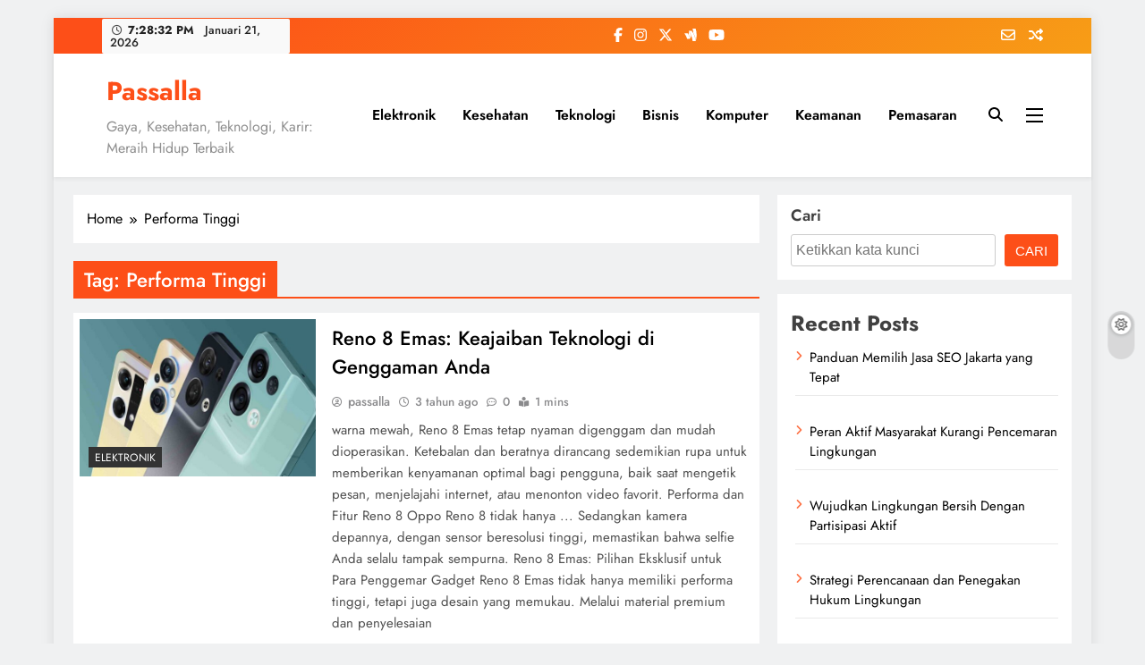

--- FILE ---
content_type: text/html; charset=UTF-8
request_url: https://passalla.com/tag/performa-tinggi/
body_size: 15101
content:
<!doctype html><html dir="ltr" lang="id" prefix="og: https://ogp.me/ns#"><head><meta charset="UTF-8"><meta name="viewport" content="width=device-width, initial-scale=1"><link rel="profile" href="https://gmpg.org/xfn/11"><title>Performa Tinggi - Passalla</title><meta name="robots" content="max-image-preview:large" /><link rel="canonical" href="https://passalla.com/tag/performa-tinggi/" /><meta name="generator" content="All in One SEO (AIOSEO) 4.9.3" /> <script type="application/ld+json" class="aioseo-schema">{"@context":"https:\/\/schema.org","@graph":[{"@type":"BreadcrumbList","@id":"https:\/\/passalla.com\/tag\/performa-tinggi\/#breadcrumblist","itemListElement":[{"@type":"ListItem","@id":"https:\/\/passalla.com#listItem","position":1,"name":"Home","item":"https:\/\/passalla.com","nextItem":{"@type":"ListItem","@id":"https:\/\/passalla.com\/tag\/performa-tinggi\/#listItem","name":"Performa Tinggi"}},{"@type":"ListItem","@id":"https:\/\/passalla.com\/tag\/performa-tinggi\/#listItem","position":2,"name":"Performa Tinggi","previousItem":{"@type":"ListItem","@id":"https:\/\/passalla.com#listItem","name":"Home"}}]},{"@type":"CollectionPage","@id":"https:\/\/passalla.com\/tag\/performa-tinggi\/#collectionpage","url":"https:\/\/passalla.com\/tag\/performa-tinggi\/","name":"Performa Tinggi - Passalla","inLanguage":"id-ID","isPartOf":{"@id":"https:\/\/passalla.com\/#website"},"breadcrumb":{"@id":"https:\/\/passalla.com\/tag\/performa-tinggi\/#breadcrumblist"}},{"@type":"Organization","@id":"https:\/\/passalla.com\/#organization","name":"Passalla","description":"Gaya, Kesehatan, Teknologi, Karir: Meraih Hidup Terbaik","url":"https:\/\/passalla.com\/"},{"@type":"WebSite","@id":"https:\/\/passalla.com\/#website","url":"https:\/\/passalla.com\/","name":"Passalla","description":"Gaya, Kesehatan, Teknologi, Karir: Meraih Hidup Terbaik","inLanguage":"id-ID","publisher":{"@id":"https:\/\/passalla.com\/#organization"}}]}</script> <link rel="alternate" type="application/rss+xml" title="Passalla &raquo; Feed" href="https://passalla.com/feed/" /><link rel="alternate" type="application/rss+xml" title="Passalla &raquo; Umpan Komentar" href="https://passalla.com/comments/feed/" /><link rel="alternate" type="application/rss+xml" title="Passalla &raquo; Performa Tinggi Umpan Tag" href="https://passalla.com/tag/performa-tinggi/feed/" /><style id='wp-img-auto-sizes-contain-inline-css'>img:is([sizes=auto i],[sizes^="auto," i]){contain-intrinsic-size:3000px 1500px}
/*# sourceURL=wp-img-auto-sizes-contain-inline-css */</style><link rel='stylesheet' id='wp-block-library-css' href='https://passalla.com/wp-includes/css/dist/block-library/style.min.css?ver=6.9' media='all' /><style id='wp-block-archives-inline-css'>.wp-block-archives{box-sizing:border-box}.wp-block-archives-dropdown label{display:block}
/*# sourceURL=https://passalla.com/wp-includes/blocks/archives/style.min.css */</style><style id='wp-block-categories-inline-css'>.wp-block-categories{box-sizing:border-box}.wp-block-categories.alignleft{margin-right:2em}.wp-block-categories.alignright{margin-left:2em}.wp-block-categories.wp-block-categories-dropdown.aligncenter{text-align:center}.wp-block-categories .wp-block-categories__label{display:block;width:100%}
/*# sourceURL=https://passalla.com/wp-includes/blocks/categories/style.min.css */</style><style id='wp-block-heading-inline-css'>h1:where(.wp-block-heading).has-background,h2:where(.wp-block-heading).has-background,h3:where(.wp-block-heading).has-background,h4:where(.wp-block-heading).has-background,h5:where(.wp-block-heading).has-background,h6:where(.wp-block-heading).has-background{padding:1.25em 2.375em}h1.has-text-align-left[style*=writing-mode]:where([style*=vertical-lr]),h1.has-text-align-right[style*=writing-mode]:where([style*=vertical-rl]),h2.has-text-align-left[style*=writing-mode]:where([style*=vertical-lr]),h2.has-text-align-right[style*=writing-mode]:where([style*=vertical-rl]),h3.has-text-align-left[style*=writing-mode]:where([style*=vertical-lr]),h3.has-text-align-right[style*=writing-mode]:where([style*=vertical-rl]),h4.has-text-align-left[style*=writing-mode]:where([style*=vertical-lr]),h4.has-text-align-right[style*=writing-mode]:where([style*=vertical-rl]),h5.has-text-align-left[style*=writing-mode]:where([style*=vertical-lr]),h5.has-text-align-right[style*=writing-mode]:where([style*=vertical-rl]),h6.has-text-align-left[style*=writing-mode]:where([style*=vertical-lr]),h6.has-text-align-right[style*=writing-mode]:where([style*=vertical-rl]){rotate:180deg}
/*# sourceURL=https://passalla.com/wp-includes/blocks/heading/style.min.css */</style><style id='wp-block-latest-comments-inline-css'>ol.wp-block-latest-comments{box-sizing:border-box;margin-left:0}:where(.wp-block-latest-comments:not([style*=line-height] .wp-block-latest-comments__comment)){line-height:1.1}:where(.wp-block-latest-comments:not([style*=line-height] .wp-block-latest-comments__comment-excerpt p)){line-height:1.8}.has-dates :where(.wp-block-latest-comments:not([style*=line-height])),.has-excerpts :where(.wp-block-latest-comments:not([style*=line-height])){line-height:1.5}.wp-block-latest-comments .wp-block-latest-comments{padding-left:0}.wp-block-latest-comments__comment{list-style:none;margin-bottom:1em}.has-avatars .wp-block-latest-comments__comment{list-style:none;min-height:2.25em}.has-avatars .wp-block-latest-comments__comment .wp-block-latest-comments__comment-excerpt,.has-avatars .wp-block-latest-comments__comment .wp-block-latest-comments__comment-meta{margin-left:3.25em}.wp-block-latest-comments__comment-excerpt p{font-size:.875em;margin:.36em 0 1.4em}.wp-block-latest-comments__comment-date{display:block;font-size:.75em}.wp-block-latest-comments .avatar,.wp-block-latest-comments__comment-avatar{border-radius:1.5em;display:block;float:left;height:2.5em;margin-right:.75em;width:2.5em}.wp-block-latest-comments[class*=-font-size] a,.wp-block-latest-comments[style*=font-size] a{font-size:inherit}
/*# sourceURL=https://passalla.com/wp-includes/blocks/latest-comments/style.min.css */</style><style id='wp-block-latest-posts-inline-css'>.wp-block-latest-posts{box-sizing:border-box}.wp-block-latest-posts.alignleft{margin-right:2em}.wp-block-latest-posts.alignright{margin-left:2em}.wp-block-latest-posts.wp-block-latest-posts__list{list-style:none}.wp-block-latest-posts.wp-block-latest-posts__list li{clear:both;overflow-wrap:break-word}.wp-block-latest-posts.is-grid{display:flex;flex-wrap:wrap}.wp-block-latest-posts.is-grid li{margin:0 1.25em 1.25em 0;width:100%}@media (min-width:600px){.wp-block-latest-posts.columns-2 li{width:calc(50% - .625em)}.wp-block-latest-posts.columns-2 li:nth-child(2n){margin-right:0}.wp-block-latest-posts.columns-3 li{width:calc(33.33333% - .83333em)}.wp-block-latest-posts.columns-3 li:nth-child(3n){margin-right:0}.wp-block-latest-posts.columns-4 li{width:calc(25% - .9375em)}.wp-block-latest-posts.columns-4 li:nth-child(4n){margin-right:0}.wp-block-latest-posts.columns-5 li{width:calc(20% - 1em)}.wp-block-latest-posts.columns-5 li:nth-child(5n){margin-right:0}.wp-block-latest-posts.columns-6 li{width:calc(16.66667% - 1.04167em)}.wp-block-latest-posts.columns-6 li:nth-child(6n){margin-right:0}}:root :where(.wp-block-latest-posts.is-grid){padding:0}:root :where(.wp-block-latest-posts.wp-block-latest-posts__list){padding-left:0}.wp-block-latest-posts__post-author,.wp-block-latest-posts__post-date{display:block;font-size:.8125em}.wp-block-latest-posts__post-excerpt,.wp-block-latest-posts__post-full-content{margin-bottom:1em;margin-top:.5em}.wp-block-latest-posts__featured-image a{display:inline-block}.wp-block-latest-posts__featured-image img{height:auto;max-width:100%;width:auto}.wp-block-latest-posts__featured-image.alignleft{float:left;margin-right:1em}.wp-block-latest-posts__featured-image.alignright{float:right;margin-left:1em}.wp-block-latest-posts__featured-image.aligncenter{margin-bottom:1em;text-align:center}
/*# sourceURL=https://passalla.com/wp-includes/blocks/latest-posts/style.min.css */</style><style id='wp-block-search-inline-css'>.wp-block-search__button{margin-left:10px;word-break:normal}.wp-block-search__button.has-icon{line-height:0}.wp-block-search__button svg{height:1.25em;min-height:24px;min-width:24px;width:1.25em;fill:currentColor;vertical-align:text-bottom}:where(.wp-block-search__button){border:1px solid #ccc;padding:6px 10px}.wp-block-search__inside-wrapper{display:flex;flex:auto;flex-wrap:nowrap;max-width:100%}.wp-block-search__label{width:100%}.wp-block-search.wp-block-search__button-only .wp-block-search__button{box-sizing:border-box;display:flex;flex-shrink:0;justify-content:center;margin-left:0;max-width:100%}.wp-block-search.wp-block-search__button-only .wp-block-search__inside-wrapper{min-width:0!important;transition-property:width}.wp-block-search.wp-block-search__button-only .wp-block-search__input{flex-basis:100%;transition-duration:.3s}.wp-block-search.wp-block-search__button-only.wp-block-search__searchfield-hidden,.wp-block-search.wp-block-search__button-only.wp-block-search__searchfield-hidden .wp-block-search__inside-wrapper{overflow:hidden}.wp-block-search.wp-block-search__button-only.wp-block-search__searchfield-hidden .wp-block-search__input{border-left-width:0!important;border-right-width:0!important;flex-basis:0;flex-grow:0;margin:0;min-width:0!important;padding-left:0!important;padding-right:0!important;width:0!important}:where(.wp-block-search__input){appearance:none;border:1px solid #949494;flex-grow:1;font-family:inherit;font-size:inherit;font-style:inherit;font-weight:inherit;letter-spacing:inherit;line-height:inherit;margin-left:0;margin-right:0;min-width:3rem;padding:8px;text-decoration:unset!important;text-transform:inherit}:where(.wp-block-search__button-inside .wp-block-search__inside-wrapper){background-color:#fff;border:1px solid #949494;box-sizing:border-box;padding:4px}:where(.wp-block-search__button-inside .wp-block-search__inside-wrapper) .wp-block-search__input{border:none;border-radius:0;padding:0 4px}:where(.wp-block-search__button-inside .wp-block-search__inside-wrapper) .wp-block-search__input:focus{outline:none}:where(.wp-block-search__button-inside .wp-block-search__inside-wrapper) :where(.wp-block-search__button){padding:4px 8px}.wp-block-search.aligncenter .wp-block-search__inside-wrapper{margin:auto}.wp-block[data-align=right] .wp-block-search.wp-block-search__button-only .wp-block-search__inside-wrapper{float:right}
/*# sourceURL=https://passalla.com/wp-includes/blocks/search/style.min.css */</style><style id='wp-block-group-inline-css'>.wp-block-group{box-sizing:border-box}:where(.wp-block-group.wp-block-group-is-layout-constrained){position:relative}
/*# sourceURL=https://passalla.com/wp-includes/blocks/group/style.min.css */</style><style id='wp-block-paragraph-inline-css'>.is-small-text{font-size:.875em}.is-regular-text{font-size:1em}.is-large-text{font-size:2.25em}.is-larger-text{font-size:3em}.has-drop-cap:not(:focus):first-letter{float:left;font-size:8.4em;font-style:normal;font-weight:100;line-height:.68;margin:.05em .1em 0 0;text-transform:uppercase}body.rtl .has-drop-cap:not(:focus):first-letter{float:none;margin-left:.1em}p.has-drop-cap.has-background{overflow:hidden}:root :where(p.has-background){padding:1.25em 2.375em}:where(p.has-text-color:not(.has-link-color)) a{color:inherit}p.has-text-align-left[style*="writing-mode:vertical-lr"],p.has-text-align-right[style*="writing-mode:vertical-rl"]{rotate:180deg}
/*# sourceURL=https://passalla.com/wp-includes/blocks/paragraph/style.min.css */</style><style id='global-styles-inline-css'>:root{--wp--preset--aspect-ratio--square: 1;--wp--preset--aspect-ratio--4-3: 4/3;--wp--preset--aspect-ratio--3-4: 3/4;--wp--preset--aspect-ratio--3-2: 3/2;--wp--preset--aspect-ratio--2-3: 2/3;--wp--preset--aspect-ratio--16-9: 16/9;--wp--preset--aspect-ratio--9-16: 9/16;--wp--preset--color--black: #000000;--wp--preset--color--cyan-bluish-gray: #abb8c3;--wp--preset--color--white: #ffffff;--wp--preset--color--pale-pink: #f78da7;--wp--preset--color--vivid-red: #cf2e2e;--wp--preset--color--luminous-vivid-orange: #ff6900;--wp--preset--color--luminous-vivid-amber: #fcb900;--wp--preset--color--light-green-cyan: #7bdcb5;--wp--preset--color--vivid-green-cyan: #00d084;--wp--preset--color--pale-cyan-blue: #8ed1fc;--wp--preset--color--vivid-cyan-blue: #0693e3;--wp--preset--color--vivid-purple: #9b51e0;--wp--preset--gradient--vivid-cyan-blue-to-vivid-purple: linear-gradient(135deg,rgb(6,147,227) 0%,rgb(155,81,224) 100%);--wp--preset--gradient--light-green-cyan-to-vivid-green-cyan: linear-gradient(135deg,rgb(122,220,180) 0%,rgb(0,208,130) 100%);--wp--preset--gradient--luminous-vivid-amber-to-luminous-vivid-orange: linear-gradient(135deg,rgb(252,185,0) 0%,rgb(255,105,0) 100%);--wp--preset--gradient--luminous-vivid-orange-to-vivid-red: linear-gradient(135deg,rgb(255,105,0) 0%,rgb(207,46,46) 100%);--wp--preset--gradient--very-light-gray-to-cyan-bluish-gray: linear-gradient(135deg,rgb(238,238,238) 0%,rgb(169,184,195) 100%);--wp--preset--gradient--cool-to-warm-spectrum: linear-gradient(135deg,rgb(74,234,220) 0%,rgb(151,120,209) 20%,rgb(207,42,186) 40%,rgb(238,44,130) 60%,rgb(251,105,98) 80%,rgb(254,248,76) 100%);--wp--preset--gradient--blush-light-purple: linear-gradient(135deg,rgb(255,206,236) 0%,rgb(152,150,240) 100%);--wp--preset--gradient--blush-bordeaux: linear-gradient(135deg,rgb(254,205,165) 0%,rgb(254,45,45) 50%,rgb(107,0,62) 100%);--wp--preset--gradient--luminous-dusk: linear-gradient(135deg,rgb(255,203,112) 0%,rgb(199,81,192) 50%,rgb(65,88,208) 100%);--wp--preset--gradient--pale-ocean: linear-gradient(135deg,rgb(255,245,203) 0%,rgb(182,227,212) 50%,rgb(51,167,181) 100%);--wp--preset--gradient--electric-grass: linear-gradient(135deg,rgb(202,248,128) 0%,rgb(113,206,126) 100%);--wp--preset--gradient--midnight: linear-gradient(135deg,rgb(2,3,129) 0%,rgb(40,116,252) 100%);--wp--preset--font-size--small: 13px;--wp--preset--font-size--medium: 20px;--wp--preset--font-size--large: 36px;--wp--preset--font-size--x-large: 42px;--wp--preset--spacing--20: 0.44rem;--wp--preset--spacing--30: 0.67rem;--wp--preset--spacing--40: 1rem;--wp--preset--spacing--50: 1.5rem;--wp--preset--spacing--60: 2.25rem;--wp--preset--spacing--70: 3.38rem;--wp--preset--spacing--80: 5.06rem;--wp--preset--shadow--natural: 6px 6px 9px rgba(0, 0, 0, 0.2);--wp--preset--shadow--deep: 12px 12px 50px rgba(0, 0, 0, 0.4);--wp--preset--shadow--sharp: 6px 6px 0px rgba(0, 0, 0, 0.2);--wp--preset--shadow--outlined: 6px 6px 0px -3px rgb(255, 255, 255), 6px 6px rgb(0, 0, 0);--wp--preset--shadow--crisp: 6px 6px 0px rgb(0, 0, 0);}:where(.is-layout-flex){gap: 0.5em;}:where(.is-layout-grid){gap: 0.5em;}body .is-layout-flex{display: flex;}.is-layout-flex{flex-wrap: wrap;align-items: center;}.is-layout-flex > :is(*, div){margin: 0;}body .is-layout-grid{display: grid;}.is-layout-grid > :is(*, div){margin: 0;}:where(.wp-block-columns.is-layout-flex){gap: 2em;}:where(.wp-block-columns.is-layout-grid){gap: 2em;}:where(.wp-block-post-template.is-layout-flex){gap: 1.25em;}:where(.wp-block-post-template.is-layout-grid){gap: 1.25em;}.has-black-color{color: var(--wp--preset--color--black) !important;}.has-cyan-bluish-gray-color{color: var(--wp--preset--color--cyan-bluish-gray) !important;}.has-white-color{color: var(--wp--preset--color--white) !important;}.has-pale-pink-color{color: var(--wp--preset--color--pale-pink) !important;}.has-vivid-red-color{color: var(--wp--preset--color--vivid-red) !important;}.has-luminous-vivid-orange-color{color: var(--wp--preset--color--luminous-vivid-orange) !important;}.has-luminous-vivid-amber-color{color: var(--wp--preset--color--luminous-vivid-amber) !important;}.has-light-green-cyan-color{color: var(--wp--preset--color--light-green-cyan) !important;}.has-vivid-green-cyan-color{color: var(--wp--preset--color--vivid-green-cyan) !important;}.has-pale-cyan-blue-color{color: var(--wp--preset--color--pale-cyan-blue) !important;}.has-vivid-cyan-blue-color{color: var(--wp--preset--color--vivid-cyan-blue) !important;}.has-vivid-purple-color{color: var(--wp--preset--color--vivid-purple) !important;}.has-black-background-color{background-color: var(--wp--preset--color--black) !important;}.has-cyan-bluish-gray-background-color{background-color: var(--wp--preset--color--cyan-bluish-gray) !important;}.has-white-background-color{background-color: var(--wp--preset--color--white) !important;}.has-pale-pink-background-color{background-color: var(--wp--preset--color--pale-pink) !important;}.has-vivid-red-background-color{background-color: var(--wp--preset--color--vivid-red) !important;}.has-luminous-vivid-orange-background-color{background-color: var(--wp--preset--color--luminous-vivid-orange) !important;}.has-luminous-vivid-amber-background-color{background-color: var(--wp--preset--color--luminous-vivid-amber) !important;}.has-light-green-cyan-background-color{background-color: var(--wp--preset--color--light-green-cyan) !important;}.has-vivid-green-cyan-background-color{background-color: var(--wp--preset--color--vivid-green-cyan) !important;}.has-pale-cyan-blue-background-color{background-color: var(--wp--preset--color--pale-cyan-blue) !important;}.has-vivid-cyan-blue-background-color{background-color: var(--wp--preset--color--vivid-cyan-blue) !important;}.has-vivid-purple-background-color{background-color: var(--wp--preset--color--vivid-purple) !important;}.has-black-border-color{border-color: var(--wp--preset--color--black) !important;}.has-cyan-bluish-gray-border-color{border-color: var(--wp--preset--color--cyan-bluish-gray) !important;}.has-white-border-color{border-color: var(--wp--preset--color--white) !important;}.has-pale-pink-border-color{border-color: var(--wp--preset--color--pale-pink) !important;}.has-vivid-red-border-color{border-color: var(--wp--preset--color--vivid-red) !important;}.has-luminous-vivid-orange-border-color{border-color: var(--wp--preset--color--luminous-vivid-orange) !important;}.has-luminous-vivid-amber-border-color{border-color: var(--wp--preset--color--luminous-vivid-amber) !important;}.has-light-green-cyan-border-color{border-color: var(--wp--preset--color--light-green-cyan) !important;}.has-vivid-green-cyan-border-color{border-color: var(--wp--preset--color--vivid-green-cyan) !important;}.has-pale-cyan-blue-border-color{border-color: var(--wp--preset--color--pale-cyan-blue) !important;}.has-vivid-cyan-blue-border-color{border-color: var(--wp--preset--color--vivid-cyan-blue) !important;}.has-vivid-purple-border-color{border-color: var(--wp--preset--color--vivid-purple) !important;}.has-vivid-cyan-blue-to-vivid-purple-gradient-background{background: var(--wp--preset--gradient--vivid-cyan-blue-to-vivid-purple) !important;}.has-light-green-cyan-to-vivid-green-cyan-gradient-background{background: var(--wp--preset--gradient--light-green-cyan-to-vivid-green-cyan) !important;}.has-luminous-vivid-amber-to-luminous-vivid-orange-gradient-background{background: var(--wp--preset--gradient--luminous-vivid-amber-to-luminous-vivid-orange) !important;}.has-luminous-vivid-orange-to-vivid-red-gradient-background{background: var(--wp--preset--gradient--luminous-vivid-orange-to-vivid-red) !important;}.has-very-light-gray-to-cyan-bluish-gray-gradient-background{background: var(--wp--preset--gradient--very-light-gray-to-cyan-bluish-gray) !important;}.has-cool-to-warm-spectrum-gradient-background{background: var(--wp--preset--gradient--cool-to-warm-spectrum) !important;}.has-blush-light-purple-gradient-background{background: var(--wp--preset--gradient--blush-light-purple) !important;}.has-blush-bordeaux-gradient-background{background: var(--wp--preset--gradient--blush-bordeaux) !important;}.has-luminous-dusk-gradient-background{background: var(--wp--preset--gradient--luminous-dusk) !important;}.has-pale-ocean-gradient-background{background: var(--wp--preset--gradient--pale-ocean) !important;}.has-electric-grass-gradient-background{background: var(--wp--preset--gradient--electric-grass) !important;}.has-midnight-gradient-background{background: var(--wp--preset--gradient--midnight) !important;}.has-small-font-size{font-size: var(--wp--preset--font-size--small) !important;}.has-medium-font-size{font-size: var(--wp--preset--font-size--medium) !important;}.has-large-font-size{font-size: var(--wp--preset--font-size--large) !important;}.has-x-large-font-size{font-size: var(--wp--preset--font-size--x-large) !important;}
/*# sourceURL=global-styles-inline-css */</style><style id='classic-theme-styles-inline-css'>/*! This file is auto-generated */
.wp-block-button__link{color:#fff;background-color:#32373c;border-radius:9999px;box-shadow:none;text-decoration:none;padding:calc(.667em + 2px) calc(1.333em + 2px);font-size:1.125em}.wp-block-file__button{background:#32373c;color:#fff;text-decoration:none}
/*# sourceURL=/wp-includes/css/classic-themes.min.css */</style><link rel='stylesheet' id='blossomthemes-email-newsletter-css' href='https://passalla.com/wp-content/plugins/blossomthemes-email-newsletter/public/css/blossomthemes-email-newsletter-public.min.css?ver=2.2.10' media='all' /><link rel='stylesheet' id='blossomthemes-instagram-feed-css' href='https://passalla.com/wp-content/plugins/blossomthemes-instagram-feed/public/css/blossomthemes-instagram-feed-public.css?ver=2.0.5' media='all' /><link rel='stylesheet' id='magnific-popup-css' href='https://passalla.com/wp-content/plugins/blossomthemes-instagram-feed/public/css/magnific-popup.min.css?ver=1.0.0' media='all' /><link rel='stylesheet' id='blossomthemes-toolkit-css' href='https://passalla.com/wp-content/plugins/blossomthemes-toolkit/public/css/blossomthemes-toolkit-public.min.css?ver=2.2.7' media='all' /><link rel='stylesheet' id='ez-toc-css' href='https://passalla.com/wp-content/plugins/easy-table-of-contents/assets/css/screen.min.css?ver=2.0.80' media='all' /><style id='ez-toc-inline-css'>div#ez-toc-container .ez-toc-title {font-size: 120%;}div#ez-toc-container .ez-toc-title {font-weight: 500;}div#ez-toc-container ul li , div#ez-toc-container ul li a {font-size: 95%;}div#ez-toc-container ul li , div#ez-toc-container ul li a {font-weight: 500;}div#ez-toc-container nav ul ul li {font-size: 90%;}.ez-toc-box-title {font-weight: bold; margin-bottom: 10px; text-align: center; text-transform: uppercase; letter-spacing: 1px; color: #666; padding-bottom: 5px;position:absolute;top:-4%;left:5%;background-color: inherit;transition: top 0.3s ease;}.ez-toc-box-title.toc-closed {top:-25%;}
.ez-toc-container-direction {direction: ltr;}.ez-toc-counter ul{counter-reset: item ;}.ez-toc-counter nav ul li a::before {content: counters(item, '.', decimal) '. ';display: inline-block;counter-increment: item;flex-grow: 0;flex-shrink: 0;margin-right: .2em; float: left; }.ez-toc-widget-direction {direction: ltr;}.ez-toc-widget-container ul{counter-reset: item ;}.ez-toc-widget-container nav ul li a::before {content: counters(item, '.', decimal) '. ';display: inline-block;counter-increment: item;flex-grow: 0;flex-shrink: 0;margin-right: .2em; float: left; }
/*# sourceURL=ez-toc-inline-css */</style><link rel='stylesheet' id='fontawesome-css' href='https://passalla.com/wp-content/themes/digital-newspaper/assets/lib/fontawesome/css/all.min.css?ver=5.15.3' media='all' /><link rel='stylesheet' id='slick-css' href='https://passalla.com/wp-content/themes/digital-newspaper/assets/lib/slick/slick.css?ver=1.8.1' media='all' /><link rel='stylesheet' id='digital-newspaper-typo-fonts-css' href='https://passalla.com/wp-content/fonts/507539851ae92cdddf0f99c4d0125c19.css' media='all' /><link rel='stylesheet' id='digital-newspaper-style-css' href='https://passalla.com/wp-content/themes/digital-newspaper/style.css?ver=1.1.17' media='all' /><style id='digital-newspaper-style-inline-css'>body.digital_newspaper_font_typography{ --digital-newspaper-global-preset-color-1: #FD4F18;}
 body.digital_newspaper_font_typography{ --digital-newspaper-global-preset-color-2: #27272a;}
 body.digital_newspaper_font_typography{ --digital-newspaper-global-preset-color-3: #ef4444;}
 body.digital_newspaper_font_typography{ --digital-newspaper-global-preset-color-4: #eab308;}
 body.digital_newspaper_font_typography{ --digital-newspaper-global-preset-color-5: #84cc16;}
 body.digital_newspaper_font_typography{ --digital-newspaper-global-preset-color-6: #22c55e;}
 body.digital_newspaper_font_typography{ --digital-newspaper-global-preset-color-7: #06b6d4;}
 body.digital_newspaper_font_typography{ --digital-newspaper-global-preset-color-8: #0284c7;}
 body.digital_newspaper_font_typography{ --digital-newspaper-global-preset-color-9: #6366f1;}
 body.digital_newspaper_font_typography{ --digital-newspaper-global-preset-color-10: #84cc16;}
 body.digital_newspaper_font_typography{ --digital-newspaper-global-preset-color-11: #a855f7;}
 body.digital_newspaper_font_typography{ --digital-newspaper-global-preset-color-12: #f43f5e;}
 body.digital_newspaper_font_typography{ --digital-newspaper-global-preset-gradient-color-1: linear-gradient( 135deg, #485563 10%, #29323c 100%);}
 body.digital_newspaper_font_typography{ --digital-newspaper-global-preset-gradient-color-2: linear-gradient( 135deg, #FF512F 10%, #F09819 100%);}
 body.digital_newspaper_font_typography{ --digital-newspaper-global-preset-gradient-color-3: linear-gradient( 135deg, #00416A 10%, #E4E5E6 100%);}
 body.digital_newspaper_font_typography{ --digital-newspaper-global-preset-gradient-color-4: linear-gradient( 135deg, #CE9FFC 10%, #7367F0 100%);}
 body.digital_newspaper_font_typography{ --digital-newspaper-global-preset-gradient-color-5: linear-gradient( 135deg, #90F7EC 10%, #32CCBC 100%);}
 body.digital_newspaper_font_typography{ --digital-newspaper-global-preset-gradient-color-6: linear-gradient( 135deg, #81FBB8 10%, #28C76F 100%);}
 body.digital_newspaper_font_typography{ --digital-newspaper-global-preset-gradient-color-7: linear-gradient( 135deg, #EB3349 10%, #F45C43 100%);}
 body.digital_newspaper_font_typography{ --digital-newspaper-global-preset-gradient-color-8: linear-gradient( 135deg, #FFF720 10%, #3CD500 100%);}
 body.digital_newspaper_font_typography{ --digital-newspaper-global-preset-gradient-color-9: linear-gradient( 135deg, #FF96F9 10%, #C32BAC 100%);}
 body.digital_newspaper_font_typography{ --digital-newspaper-global-preset-gradient-color-10: linear-gradient( 135deg, #69FF97 10%, #00E4FF 100%);}
 body.digital_newspaper_font_typography{ --digital-newspaper-global-preset-gradient-color-11: linear-gradient( 135deg, #3C8CE7 10%, #00EAFF 100%);}
 body.digital_newspaper_font_typography{ --digital-newspaper-global-preset-gradient-color-12: linear-gradient( 135deg, #FF7AF5 10%, #513162 100%);}
.digital_newspaper_font_typography { --header-padding: 15px;} .digital_newspaper_font_typography { --header-padding-tablet: 10px;} .digital_newspaper_font_typography { --header-padding-smartphone: 10px;}.digital_newspaper_main_body .site-header.layout--default .top-header{ background: linear-gradient(135deg,rgb(253,79,24) 10%,rgb(247,157,22) 100%)}.digital_newspaper_font_typography { --site-title-family : Jost; }
.digital_newspaper_font_typography { --site-title-weight : 700; }
.digital_newspaper_font_typography { --site-title-texttransform : unset; }
.digital_newspaper_font_typography { --site-title-textdecoration : none; }
.digital_newspaper_font_typography { --site-title-size : 29px; }
.digital_newspaper_font_typography { --site-title-size-tab : 29px; }
.digital_newspaper_font_typography { --site-title-size-mobile : 29px; }
.digital_newspaper_font_typography { --site-title-lineheight : 45px; }
.digital_newspaper_font_typography { --site-title-lineheight-tab : 42px; }
.digital_newspaper_font_typography { --site-title-lineheight-mobile : 40px; }
.digital_newspaper_font_typography { --site-title-letterspacing : 0px; }
.digital_newspaper_font_typography { --site-title-letterspacing-tab : 0px; }
.digital_newspaper_font_typography { --site-title-letterspacing-mobile : 0px; }
.digital_newspaper_font_typography { --block-title-family : Jost; }
.digital_newspaper_font_typography { --block-title-weight : 500; }
.digital_newspaper_font_typography { --block-title-texttransform : unset; }
.digital_newspaper_font_typography { --block-title-textdecoration : none; }
.digital_newspaper_font_typography { --block-title-size : 26px; }
.digital_newspaper_font_typography { --block-title-size-tab : 26px; }
.digital_newspaper_font_typography { --block-title-size-mobile : 25px; }
.digital_newspaper_font_typography { --block-title-lineheight : 30px; }
.digital_newspaper_font_typography { --block-title-lineheight-tab : 30px; }
.digital_newspaper_font_typography { --block-title-lineheight-mobile : 30px; }
.digital_newspaper_font_typography { --block-title-letterspacing : 0px; }
.digital_newspaper_font_typography { --block-title-letterspacing-tab : 0px; }
.digital_newspaper_font_typography { --block-title-letterspacing-mobile : 0px; }
.digital_newspaper_font_typography { --post-title-family : Jost; }
.digital_newspaper_font_typography { --post-title-weight : 500; }
.digital_newspaper_font_typography { --post-title-texttransform : unset; }
.digital_newspaper_font_typography { --post-title-textdecoration : none; }
.digital_newspaper_font_typography { --post-title-size : 22px; }
.digital_newspaper_font_typography { --post-title-size-tab : 20px; }
.digital_newspaper_font_typography { --post-title-size-mobile : 19px; }
.digital_newspaper_font_typography { --post-title-lineheight : 27px; }
.digital_newspaper_font_typography { --post-title-lineheight-tab : 27px; }
.digital_newspaper_font_typography { --post-title-lineheight-mobile : 27px; }
.digital_newspaper_font_typography { --post-title-letterspacing : 0px; }
.digital_newspaper_font_typography { --post-title-letterspacing-tab : 0px; }
.digital_newspaper_font_typography { --post-title-letterspacing-mobile : 0px; }
.digital_newspaper_font_typography { --meta-family : Jost; }
.digital_newspaper_font_typography { --meta-weight : 500; }
.digital_newspaper_font_typography { --meta-texttransform : unset; }
.digital_newspaper_font_typography { --meta-textdecoration : none; }
.digital_newspaper_font_typography { --meta-size : 14px; }
.digital_newspaper_font_typography { --meta-size-tab : 14px; }
.digital_newspaper_font_typography { --meta-size-mobile : 14px; }
.digital_newspaper_font_typography { --meta-lineheight : 20px; }
.digital_newspaper_font_typography { --meta-lineheight-tab : 20px; }
.digital_newspaper_font_typography { --meta-lineheight-mobile : 20px; }
.digital_newspaper_font_typography { --meta-letterspacing : 0px; }
.digital_newspaper_font_typography { --meta-letterspacing-tab : 0px; }
.digital_newspaper_font_typography { --meta-letterspacing-mobile : 0px; }
.digital_newspaper_font_typography { --content-family : Jost; }
.digital_newspaper_font_typography { --content-weight : 400; }
.digital_newspaper_font_typography { --content-texttransform : unset; }
.digital_newspaper_font_typography { --content-textdecoration : none; }
.digital_newspaper_font_typography { --content-size : 15px; }
.digital_newspaper_font_typography { --content-size-tab : 15px; }
.digital_newspaper_font_typography { --content-size-mobile : 15px; }
.digital_newspaper_font_typography { --content-lineheight : 24px; }
.digital_newspaper_font_typography { --content-lineheight-tab : 24px; }
.digital_newspaper_font_typography { --content-lineheight-mobile : 24px; }
.digital_newspaper_font_typography { --content-letterspacing : 0px; }
.digital_newspaper_font_typography { --content-letterspacing-tab : 0px; }
.digital_newspaper_font_typography { --content-letterspacing-mobile : 0px; }
.digital_newspaper_font_typography { --menu-family : Jost; }
.digital_newspaper_font_typography { --menu-weight : 600; }
.digital_newspaper_font_typography { --menu-texttransform : unset; }
.digital_newspaper_font_typography { --menu-textdecoration : none; }
.digital_newspaper_font_typography { --menu-size : 15px; }
.digital_newspaper_font_typography { --menu-size-tab : 16px; }
.digital_newspaper_font_typography { --menu-size-mobile : 16px; }
.digital_newspaper_font_typography { --menu-lineheight : 24px; }
.digital_newspaper_font_typography { --menu-lineheight-tab : 24px; }
.digital_newspaper_font_typography { --menu-lineheight-mobile : 24px; }
.digital_newspaper_font_typography { --menu-letterspacing : 0px; }
.digital_newspaper_font_typography { --menu-letterspacing-tab : 0px; }
.digital_newspaper_font_typography { --menu-letterspacing-mobile : 0px; }
.digital_newspaper_font_typography { --submenu-family : Jost; }
.digital_newspaper_font_typography { --submenu-weight : 700; }
.digital_newspaper_font_typography { --submenu-texttransform : unset; }
.digital_newspaper_font_typography { --submenu-textdecoration : none; }
.digital_newspaper_font_typography { --submenu-size : 15px; }
.digital_newspaper_font_typography { --submenu-size-tab : 15px; }
.digital_newspaper_font_typography { --submenu-size-mobile : 15px; }
.digital_newspaper_font_typography { --submenu-lineheight : 24px; }
.digital_newspaper_font_typography { --submenu-lineheight-tab : 24px; }
.digital_newspaper_font_typography { --submenu-lineheight-mobile : 24px; }
.digital_newspaper_font_typography { --submenu-letterspacing : 0px; }
.digital_newspaper_font_typography { --submenu-letterspacing-tab : 0px; }
.digital_newspaper_font_typography { --submenu-letterspacing-mobile : 0px; }
.digital_newspaper_font_typography { --single-title-family : Jost; }
.digital_newspaper_font_typography { --single-title-weight : 700; }
.digital_newspaper_font_typography { --single-title-texttransform : unset; }
.digital_newspaper_font_typography { --single-title-textdecoration : none; }
.digital_newspaper_font_typography { --single-title-size : 34px; }
.digital_newspaper_font_typography { --single-title-size-tab : 32px; }
.digital_newspaper_font_typography { --single-title-size-mobile : 30px; }
.digital_newspaper_font_typography { --single-title-lineheight : 40px; }
.digital_newspaper_font_typography { --single-title-lineheight-tab : 40px; }
.digital_newspaper_font_typography { --single-title-lineheight-mobile : 35px; }
.digital_newspaper_font_typography { --single-title-letterspacing : 0px; }
.digital_newspaper_font_typography { --single-title-letterspacing-tab : 0px; }
.digital_newspaper_font_typography { --single-title-letterspacing-mobile : 0px; }
.digital_newspaper_font_typography { --single-meta-family : Jost; }
.digital_newspaper_font_typography { --single-meta-weight : 500; }
.digital_newspaper_font_typography { --single-meta-texttransform : unset; }
.digital_newspaper_font_typography { --single-meta-textdecoration : none; }
.digital_newspaper_font_typography { --single-meta-size : 14px; }
.digital_newspaper_font_typography { --single-meta-size-tab : 14px; }
.digital_newspaper_font_typography { --single-meta-size-mobile : 13px; }
.digital_newspaper_font_typography { --single-meta-lineheight : 22px; }
.digital_newspaper_font_typography { --single-meta-lineheight-tab : 22px; }
.digital_newspaper_font_typography { --single-meta-lineheight-mobile : 22px; }
.digital_newspaper_font_typography { --single-meta-letterspacing : 0px; }
.digital_newspaper_font_typography { --single-meta-letterspacing-tab : 0px; }
.digital_newspaper_font_typography { --single-meta-letterspacing-mobile : 0px; }
.digital_newspaper_font_typography { --single-content-family : Jost; }
.digital_newspaper_font_typography { --single-content-weight : 400; }
.digital_newspaper_font_typography { --single-content-texttransform : unset; }
.digital_newspaper_font_typography { --single-content-textdecoration : none; }
.digital_newspaper_font_typography { --single-content-size : 17px; }
.digital_newspaper_font_typography { --single-content-size-tab : 16px; }
.digital_newspaper_font_typography { --single-content-size-mobile : 16px; }
.digital_newspaper_font_typography { --single-content-lineheight : 27px; }
.digital_newspaper_font_typography { --single-content-lineheight-tab : 22px; }
.digital_newspaper_font_typography { --single-content-lineheight-mobile : 22px; }
.digital_newspaper_font_typography { --single-content-letterspacing : 0px; }
.digital_newspaper_font_typography { --single-content-letterspacing-tab : 0px; }
.digital_newspaper_font_typography { --single-content-letterspacing-mobile : 0px; }
body .site-branding img.custom-logo{ width: 230px; }@media(max-width: 940px) { body .site-branding img.custom-logo{ width: 200px; } }
@media(max-width: 610px) { body .site-branding img.custom-logo{ width: 200px; } }
.digital_newspaper_main_body { --site-bk-color: #F0F1F2} body.digital_newspaper_font_typography{ --digital-newspaper-animation-object-color: #FD4F18;}
@media(max-width: 610px) { .ads-banner{ display : block;} }@media(max-width: 610px) { body #digital-newspaper-scroll-to-top.show{ display : none;} } body.digital_newspaper_main_body{ --theme-color-red: #FD4F18;} body.digital_newspaper_dark_mode{ --theme-color-red: #FD4F18;}body .post-categories .cat-item.cat-2651 { background-color : #333333} body .post-categories .cat-item.cat-2651:hover { background-color : #FD4F18} body .digital-newspaper-category-no-bk .post-categories .cat-item.cat-2651 a { color : #333333} body .digital-newspaper-category-no-bk .post-categories .cat-item.cat-2651 a:hover { color : #FD4F18;} body .post-categories .cat-item.cat-160 { background-color : #333333} body .post-categories .cat-item.cat-160:hover { background-color : #FD4F18} body .digital-newspaper-category-no-bk .post-categories .cat-item.cat-160 a { color : #333333} body .digital-newspaper-category-no-bk .post-categories .cat-item.cat-160 a:hover { color : #FD4F18;} body .post-categories .cat-item.cat-2259 { background-color : #333333} body .post-categories .cat-item.cat-2259:hover { background-color : #FD4F18} body .digital-newspaper-category-no-bk .post-categories .cat-item.cat-2259 a { color : #333333} body .digital-newspaper-category-no-bk .post-categories .cat-item.cat-2259 a:hover { color : #FD4F18;} body .post-categories .cat-item.cat-2470 { background-color : #333333} body .post-categories .cat-item.cat-2470:hover { background-color : #FD4F18} body .digital-newspaper-category-no-bk .post-categories .cat-item.cat-2470 a { color : #333333} body .digital-newspaper-category-no-bk .post-categories .cat-item.cat-2470 a:hover { color : #FD4F18;} body .post-categories .cat-item.cat-2801 { background-color : #333333} body .post-categories .cat-item.cat-2801:hover { background-color : #FD4F18} body .digital-newspaper-category-no-bk .post-categories .cat-item.cat-2801 a { color : #333333} body .digital-newspaper-category-no-bk .post-categories .cat-item.cat-2801 a:hover { color : #FD4F18;} body .post-categories .cat-item.cat-377 { background-color : #333333} body .post-categories .cat-item.cat-377:hover { background-color : #FD4F18} body .digital-newspaper-category-no-bk .post-categories .cat-item.cat-377 a { color : #333333} body .digital-newspaper-category-no-bk .post-categories .cat-item.cat-377 a:hover { color : #FD4F18;} body .post-categories .cat-item.cat-320 { background-color : #333333} body .post-categories .cat-item.cat-320:hover { background-color : #FD4F18} body .digital-newspaper-category-no-bk .post-categories .cat-item.cat-320 a { color : #333333} body .digital-newspaper-category-no-bk .post-categories .cat-item.cat-320 a:hover { color : #FD4F18;} body .post-categories .cat-item.cat-2 { background-color : #333333} body .post-categories .cat-item.cat-2:hover { background-color : #FD4F18} body .digital-newspaper-category-no-bk .post-categories .cat-item.cat-2 a { color : #333333} body .digital-newspaper-category-no-bk .post-categories .cat-item.cat-2 a:hover { color : #FD4F18;} body .post-categories .cat-item.cat-2877 { background-color : #333333} body .post-categories .cat-item.cat-2877:hover { background-color : #FD4F18} body .digital-newspaper-category-no-bk .post-categories .cat-item.cat-2877 a { color : #333333} body .digital-newspaper-category-no-bk .post-categories .cat-item.cat-2877 a:hover { color : #FD4F18;} body .post-categories .cat-item.cat-1992 { background-color : #333333} body .post-categories .cat-item.cat-1992:hover { background-color : #FD4F18} body .digital-newspaper-category-no-bk .post-categories .cat-item.cat-1992 a { color : #333333} body .digital-newspaper-category-no-bk .post-categories .cat-item.cat-1992 a:hover { color : #FD4F18;} body .post-categories .cat-item.cat-3097 { background-color : #333333} body .post-categories .cat-item.cat-3097:hover { background-color : #FD4F18} body .digital-newspaper-category-no-bk .post-categories .cat-item.cat-3097 a { color : #333333} body .digital-newspaper-category-no-bk .post-categories .cat-item.cat-3097 a:hover { color : #FD4F18;} body .post-categories .cat-item.cat-3253 { background-color : #333333} body .post-categories .cat-item.cat-3253:hover { background-color : #FD4F18} body .digital-newspaper-category-no-bk .post-categories .cat-item.cat-3253 a { color : #333333} body .digital-newspaper-category-no-bk .post-categories .cat-item.cat-3253 a:hover { color : #FD4F18;} body .post-categories .cat-item.cat-465 { background-color : #333333} body .post-categories .cat-item.cat-465:hover { background-color : #FD4F18} body .digital-newspaper-category-no-bk .post-categories .cat-item.cat-465 a { color : #333333} body .digital-newspaper-category-no-bk .post-categories .cat-item.cat-465 a:hover { color : #FD4F18;} body .post-categories .cat-item.cat-451 { background-color : #333333} body .post-categories .cat-item.cat-451:hover { background-color : #FD4F18} body .digital-newspaper-category-no-bk .post-categories .cat-item.cat-451 a { color : #333333} body .digital-newspaper-category-no-bk .post-categories .cat-item.cat-451 a:hover { color : #FD4F18;} body .post-categories .cat-item.cat-3 { background-color : #333333} body .post-categories .cat-item.cat-3:hover { background-color : #FD4F18} body .digital-newspaper-category-no-bk .post-categories .cat-item.cat-3 a { color : #333333} body .digital-newspaper-category-no-bk .post-categories .cat-item.cat-3 a:hover { color : #FD4F18;} body .post-categories .cat-item.cat-421 { background-color : #333333} body .post-categories .cat-item.cat-421:hover { background-color : #FD4F18} body .digital-newspaper-category-no-bk .post-categories .cat-item.cat-421 a { color : #333333} body .digital-newspaper-category-no-bk .post-categories .cat-item.cat-421 a:hover { color : #FD4F18;} body .post-categories .cat-item.cat-2414 { background-color : #333333} body .post-categories .cat-item.cat-2414:hover { background-color : #FD4F18} body .digital-newspaper-category-no-bk .post-categories .cat-item.cat-2414 a { color : #333333} body .digital-newspaper-category-no-bk .post-categories .cat-item.cat-2414 a:hover { color : #FD4F18;} body .post-categories .cat-item.cat-2057 { background-color : #333333} body .post-categories .cat-item.cat-2057:hover { background-color : #FD4F18} body .digital-newspaper-category-no-bk .post-categories .cat-item.cat-2057 a { color : #333333} body .digital-newspaper-category-no-bk .post-categories .cat-item.cat-2057 a:hover { color : #FD4F18;} body .post-categories .cat-item.cat-2627 { background-color : #333333} body .post-categories .cat-item.cat-2627:hover { background-color : #FD4F18} body .digital-newspaper-category-no-bk .post-categories .cat-item.cat-2627 a { color : #333333} body .digital-newspaper-category-no-bk .post-categories .cat-item.cat-2627 a:hover { color : #FD4F18;} body .post-categories .cat-item.cat-289 { background-color : #333333} body .post-categories .cat-item.cat-289:hover { background-color : #FD4F18} body .digital-newspaper-category-no-bk .post-categories .cat-item.cat-289 a { color : #333333} body .digital-newspaper-category-no-bk .post-categories .cat-item.cat-289 a:hover { color : #FD4F18;} body .post-categories .cat-item.cat-2672 { background-color : #333333} body .post-categories .cat-item.cat-2672:hover { background-color : #FD4F18} body .digital-newspaper-category-no-bk .post-categories .cat-item.cat-2672 a { color : #333333} body .digital-newspaper-category-no-bk .post-categories .cat-item.cat-2672 a:hover { color : #FD4F18;} body .post-categories .cat-item.cat-2739 { background-color : #333333} body .post-categories .cat-item.cat-2739:hover { background-color : #FD4F18} body .digital-newspaper-category-no-bk .post-categories .cat-item.cat-2739 a { color : #333333} body .digital-newspaper-category-no-bk .post-categories .cat-item.cat-2739 a:hover { color : #FD4F18;} body .post-categories .cat-item.cat-2174 { background-color : #333333} body .post-categories .cat-item.cat-2174:hover { background-color : #FD4F18} body .digital-newspaper-category-no-bk .post-categories .cat-item.cat-2174 a { color : #333333} body .digital-newspaper-category-no-bk .post-categories .cat-item.cat-2174 a:hover { color : #FD4F18;} body .post-categories .cat-item.cat-2372 { background-color : #333333} body .post-categories .cat-item.cat-2372:hover { background-color : #FD4F18} body .digital-newspaper-category-no-bk .post-categories .cat-item.cat-2372 a { color : #333333} body .digital-newspaper-category-no-bk .post-categories .cat-item.cat-2372 a:hover { color : #FD4F18;} body .post-categories .cat-item.cat-194 { background-color : #333333} body .post-categories .cat-item.cat-194:hover { background-color : #FD4F18} body .digital-newspaper-category-no-bk .post-categories .cat-item.cat-194 a { color : #333333} body .digital-newspaper-category-no-bk .post-categories .cat-item.cat-194 a:hover { color : #FD4F18;} body .post-categories .cat-item.cat-2394 { background-color : #333333} body .post-categories .cat-item.cat-2394:hover { background-color : #FD4F18} body .digital-newspaper-category-no-bk .post-categories .cat-item.cat-2394 a { color : #333333} body .digital-newspaper-category-no-bk .post-categories .cat-item.cat-2394 a:hover { color : #FD4F18;} body .post-categories .cat-item.cat-2764 { background-color : #333333} body .post-categories .cat-item.cat-2764:hover { background-color : #FD4F18} body .digital-newspaper-category-no-bk .post-categories .cat-item.cat-2764 a { color : #333333} body .digital-newspaper-category-no-bk .post-categories .cat-item.cat-2764 a:hover { color : #FD4F18;} body .post-categories .cat-item.cat-2604 { background-color : #333333} body .post-categories .cat-item.cat-2604:hover { background-color : #FD4F18} body .digital-newspaper-category-no-bk .post-categories .cat-item.cat-2604 a { color : #333333} body .digital-newspaper-category-no-bk .post-categories .cat-item.cat-2604 a:hover { color : #FD4F18;} body .post-categories .cat-item.cat-2035 { background-color : #333333} body .post-categories .cat-item.cat-2035:hover { background-color : #FD4F18} body .digital-newspaper-category-no-bk .post-categories .cat-item.cat-2035 a { color : #333333} body .digital-newspaper-category-no-bk .post-categories .cat-item.cat-2035 a:hover { color : #FD4F18;} body .post-categories .cat-item.cat-1154 { background-color : #333333} body .post-categories .cat-item.cat-1154:hover { background-color : #FD4F18} body .digital-newspaper-category-no-bk .post-categories .cat-item.cat-1154 a { color : #333333} body .digital-newspaper-category-no-bk .post-categories .cat-item.cat-1154 a:hover { color : #FD4F18;} body .post-categories .cat-item.cat-144 { background-color : #333333} body .post-categories .cat-item.cat-144:hover { background-color : #FD4F18} body .digital-newspaper-category-no-bk .post-categories .cat-item.cat-144 a { color : #333333} body .digital-newspaper-category-no-bk .post-categories .cat-item.cat-144 a:hover { color : #FD4F18;} body .post-categories .cat-item.cat-2971 { background-color : #333333} body .post-categories .cat-item.cat-2971:hover { background-color : #FD4F18} body .digital-newspaper-category-no-bk .post-categories .cat-item.cat-2971 a { color : #333333} body .digital-newspaper-category-no-bk .post-categories .cat-item.cat-2971 a:hover { color : #FD4F18;} body .post-categories .cat-item.cat-2136 { background-color : #333333} body .post-categories .cat-item.cat-2136:hover { background-color : #FD4F18} body .digital-newspaper-category-no-bk .post-categories .cat-item.cat-2136 a { color : #333333} body .digital-newspaper-category-no-bk .post-categories .cat-item.cat-2136 a:hover { color : #FD4F18;} body .post-categories .cat-item.cat-2488 { background-color : #333333} body .post-categories .cat-item.cat-2488:hover { background-color : #FD4F18} body .digital-newspaper-category-no-bk .post-categories .cat-item.cat-2488 a { color : #333333} body .digital-newspaper-category-no-bk .post-categories .cat-item.cat-2488 a:hover { color : #FD4F18;} body .post-categories .cat-item.cat-2857 { background-color : #333333} body .post-categories .cat-item.cat-2857:hover { background-color : #FD4F18} body .digital-newspaper-category-no-bk .post-categories .cat-item.cat-2857 a { color : #333333} body .digital-newspaper-category-no-bk .post-categories .cat-item.cat-2857 a:hover { color : #FD4F18;} body .post-categories .cat-item.cat-2897 { background-color : #333333} body .post-categories .cat-item.cat-2897:hover { background-color : #FD4F18} body .digital-newspaper-category-no-bk .post-categories .cat-item.cat-2897 a { color : #333333} body .digital-newspaper-category-no-bk .post-categories .cat-item.cat-2897 a:hover { color : #FD4F18;} body .post-categories .cat-item.cat-3026 { background-color : #333333} body .post-categories .cat-item.cat-3026:hover { background-color : #FD4F18} body .digital-newspaper-category-no-bk .post-categories .cat-item.cat-3026 a { color : #333333} body .digital-newspaper-category-no-bk .post-categories .cat-item.cat-3026 a:hover { color : #FD4F18;} body .post-categories .cat-item.cat-2715 { background-color : #333333} body .post-categories .cat-item.cat-2715:hover { background-color : #FD4F18} body .digital-newspaper-category-no-bk .post-categories .cat-item.cat-2715 a { color : #333333} body .digital-newspaper-category-no-bk .post-categories .cat-item.cat-2715 a:hover { color : #FD4F18;} body .post-categories .cat-item.cat-60 { background-color : #333333} body .post-categories .cat-item.cat-60:hover { background-color : #FD4F18} body .digital-newspaper-category-no-bk .post-categories .cat-item.cat-60 a { color : #333333} body .digital-newspaper-category-no-bk .post-categories .cat-item.cat-60 a:hover { color : #FD4F18;} body .post-categories .cat-item.cat-1637 { background-color : #333333} body .post-categories .cat-item.cat-1637:hover { background-color : #FD4F18} body .digital-newspaper-category-no-bk .post-categories .cat-item.cat-1637 a { color : #333333} body .digital-newspaper-category-no-bk .post-categories .cat-item.cat-1637 a:hover { color : #FD4F18;} body .post-categories .cat-item.cat-61 { background-color : #333333} body .post-categories .cat-item.cat-61:hover { background-color : #FD4F18} body .digital-newspaper-category-no-bk .post-categories .cat-item.cat-61 a { color : #333333} body .digital-newspaper-category-no-bk .post-categories .cat-item.cat-61 a:hover { color : #FD4F18;} body .post-categories .cat-item.cat-896 { background-color : #333333} body .post-categories .cat-item.cat-896:hover { background-color : #FD4F18} body .digital-newspaper-category-no-bk .post-categories .cat-item.cat-896 a { color : #333333} body .digital-newspaper-category-no-bk .post-categories .cat-item.cat-896 a:hover { color : #FD4F18;} body .post-categories .cat-item.cat-2237 { background-color : #333333} body .post-categories .cat-item.cat-2237:hover { background-color : #FD4F18} body .digital-newspaper-category-no-bk .post-categories .cat-item.cat-2237 a { color : #333333} body .digital-newspaper-category-no-bk .post-categories .cat-item.cat-2237 a:hover { color : #FD4F18;} body .post-categories .cat-item.cat-2692 { background-color : #333333} body .post-categories .cat-item.cat-2692:hover { background-color : #FD4F18} body .digital-newspaper-category-no-bk .post-categories .cat-item.cat-2692 a { color : #333333} body .digital-newspaper-category-no-bk .post-categories .cat-item.cat-2692 a:hover { color : #FD4F18;} body .post-categories .cat-item.cat-2157 { background-color : #333333} body .post-categories .cat-item.cat-2157:hover { background-color : #FD4F18} body .digital-newspaper-category-no-bk .post-categories .cat-item.cat-2157 a { color : #333333} body .digital-newspaper-category-no-bk .post-categories .cat-item.cat-2157 a:hover { color : #FD4F18;} body .post-categories .cat-item.cat-2822 { background-color : #333333} body .post-categories .cat-item.cat-2822:hover { background-color : #FD4F18} body .digital-newspaper-category-no-bk .post-categories .cat-item.cat-2822 a { color : #333333} body .digital-newspaper-category-no-bk .post-categories .cat-item.cat-2822 a:hover { color : #FD4F18;} body .post-categories .cat-item.cat-3311 { background-color : #333333} body .post-categories .cat-item.cat-3311:hover { background-color : #FD4F18} body .digital-newspaper-category-no-bk .post-categories .cat-item.cat-3311 a { color : #333333} body .digital-newspaper-category-no-bk .post-categories .cat-item.cat-3311 a:hover { color : #FD4F18;} body .post-categories .cat-item.cat-867 { background-color : #333333} body .post-categories .cat-item.cat-867:hover { background-color : #FD4F18} body .digital-newspaper-category-no-bk .post-categories .cat-item.cat-867 a { color : #333333} body .digital-newspaper-category-no-bk .post-categories .cat-item.cat-867 a:hover { color : #FD4F18;} body .post-categories .cat-item.cat-261 { background-color : #333333} body .post-categories .cat-item.cat-261:hover { background-color : #FD4F18} body .digital-newspaper-category-no-bk .post-categories .cat-item.cat-261 a { color : #333333} body .digital-newspaper-category-no-bk .post-categories .cat-item.cat-261 a:hover { color : #FD4F18;} body .post-categories .cat-item.cat-2078 { background-color : #333333} body .post-categories .cat-item.cat-2078:hover { background-color : #FD4F18} body .digital-newspaper-category-no-bk .post-categories .cat-item.cat-2078 a { color : #333333} body .digital-newspaper-category-no-bk .post-categories .cat-item.cat-2078 a:hover { color : #FD4F18;} body .post-categories .cat-item.cat-2529 { background-color : #333333} body .post-categories .cat-item.cat-2529:hover { background-color : #FD4F18} body .digital-newspaper-category-no-bk .post-categories .cat-item.cat-2529 a { color : #333333} body .digital-newspaper-category-no-bk .post-categories .cat-item.cat-2529 a:hover { color : #FD4F18;} body .post-categories .cat-item.cat-2992 { background-color : #333333} body .post-categories .cat-item.cat-2992:hover { background-color : #FD4F18} body .digital-newspaper-category-no-bk .post-categories .cat-item.cat-2992 a { color : #333333} body .digital-newspaper-category-no-bk .post-categories .cat-item.cat-2992 a:hover { color : #FD4F18;} body .post-categories .cat-item.cat-1043 { background-color : #333333} body .post-categories .cat-item.cat-1043:hover { background-color : #FD4F18} body .digital-newspaper-category-no-bk .post-categories .cat-item.cat-1043 a { color : #333333} body .digital-newspaper-category-no-bk .post-categories .cat-item.cat-1043 a:hover { color : #FD4F18;} body .post-categories .cat-item.cat-2936 { background-color : #333333} body .post-categories .cat-item.cat-2936:hover { background-color : #FD4F18} body .digital-newspaper-category-no-bk .post-categories .cat-item.cat-2936 a { color : #333333} body .digital-newspaper-category-no-bk .post-categories .cat-item.cat-2936 a:hover { color : #FD4F18;} body .post-categories .cat-item.cat-965 { background-color : #333333} body .post-categories .cat-item.cat-965:hover { background-color : #FD4F18} body .digital-newspaper-category-no-bk .post-categories .cat-item.cat-965 a { color : #333333} body .digital-newspaper-category-no-bk .post-categories .cat-item.cat-965 a:hover { color : #FD4F18;} body .post-categories .cat-item.cat-436 { background-color : #333333} body .post-categories .cat-item.cat-436:hover { background-color : #FD4F18} body .digital-newspaper-category-no-bk .post-categories .cat-item.cat-436 a { color : #333333} body .digital-newspaper-category-no-bk .post-categories .cat-item.cat-436 a:hover { color : #FD4F18;} body .post-categories .cat-item.cat-734 { background-color : #333333} body .post-categories .cat-item.cat-734:hover { background-color : #FD4F18} body .digital-newspaper-category-no-bk .post-categories .cat-item.cat-734 a { color : #333333} body .digital-newspaper-category-no-bk .post-categories .cat-item.cat-734 a:hover { color : #FD4F18;} body .post-categories .cat-item.cat-2917 { background-color : #333333} body .post-categories .cat-item.cat-2917:hover { background-color : #FD4F18} body .digital-newspaper-category-no-bk .post-categories .cat-item.cat-2917 a { color : #333333} body .digital-newspaper-category-no-bk .post-categories .cat-item.cat-2917 a:hover { color : #FD4F18;} body .post-categories .cat-item.cat-104 { background-color : #333333} body .post-categories .cat-item.cat-104:hover { background-color : #FD4F18} body .digital-newspaper-category-no-bk .post-categories .cat-item.cat-104 a { color : #333333} body .digital-newspaper-category-no-bk .post-categories .cat-item.cat-104 a:hover { color : #FD4F18;} body .post-categories .cat-item.cat-3080 { background-color : #333333} body .post-categories .cat-item.cat-3080:hover { background-color : #FD4F18} body .digital-newspaper-category-no-bk .post-categories .cat-item.cat-3080 a { color : #333333} body .digital-newspaper-category-no-bk .post-categories .cat-item.cat-3080 a:hover { color : #FD4F18;} body .post-categories .cat-item.cat-2449 { background-color : #333333} body .post-categories .cat-item.cat-2449:hover { background-color : #FD4F18} body .digital-newspaper-category-no-bk .post-categories .cat-item.cat-2449 a { color : #333333} body .digital-newspaper-category-no-bk .post-categories .cat-item.cat-2449 a:hover { color : #FD4F18;} body .post-categories .cat-item.cat-2784 { background-color : #333333} body .post-categories .cat-item.cat-2784:hover { background-color : #FD4F18} body .digital-newspaper-category-no-bk .post-categories .cat-item.cat-2784 a { color : #333333} body .digital-newspaper-category-no-bk .post-categories .cat-item.cat-2784 a:hover { color : #FD4F18;} body .post-categories .cat-item.cat-2506 { background-color : #333333} body .post-categories .cat-item.cat-2506:hover { background-color : #FD4F18} body .digital-newspaper-category-no-bk .post-categories .cat-item.cat-2506 a { color : #333333} body .digital-newspaper-category-no-bk .post-categories .cat-item.cat-2506 a:hover { color : #FD4F18;} body .post-categories .cat-item.cat-1169 { background-color : #333333} body .post-categories .cat-item.cat-1169:hover { background-color : #FD4F18} body .digital-newspaper-category-no-bk .post-categories .cat-item.cat-1169 a { color : #333333} body .digital-newspaper-category-no-bk .post-categories .cat-item.cat-1169 a:hover { color : #FD4F18;}
/*# sourceURL=digital-newspaper-style-inline-css */</style><link rel='stylesheet' id='digital-newspaper-main-style-css' href='https://passalla.com/wp-content/themes/digital-newspaper/assets/css/main.css?ver=1.1.17' media='all' /><link rel='stylesheet' id='digital-newspaper-main-style-additional-css' href='https://passalla.com/wp-content/themes/digital-newspaper/assets/css/add.css?ver=1.1.17' media='all' /><link rel='stylesheet' id='digital-newspaper-loader-style-css' href='https://passalla.com/wp-content/themes/digital-newspaper/assets/css/loader.css?ver=1.1.17' media='all' /><link rel='stylesheet' id='digital-newspaper-responsive-style-css' href='https://passalla.com/wp-content/themes/digital-newspaper/assets/css/responsive.css?ver=1.1.17' media='all' /> <script id="jquery-core-js-extra" src="[data-uri]" defer></script> <script src="https://passalla.com/wp-includes/js/jquery/jquery.min.js?ver=3.7.1" id="jquery-core-js"></script> <script src="https://passalla.com/wp-includes/js/jquery/jquery-migrate.min.js?ver=3.4.1" id="jquery-migrate-js" defer data-deferred="1"></script> <link rel="https://api.w.org/" href="https://passalla.com/wp-json/" /><link rel="alternate" title="JSON" type="application/json" href="https://passalla.com/wp-json/wp/v2/tags/138" /><link rel="EditURI" type="application/rsd+xml" title="RSD" href="https://passalla.com/xmlrpc.php?rsd" /><meta name="generator" content="WordPress 6.9" /><meta name="robots" content="noindex,follow" /><style type="text/css">.broken_link, a.broken_link {
	text-decoration: line-through;
}</style><style type="text/css">header .site-title a, header .site-title a:after  {
					color: #FD4F18;
				}
				header .site-title a:hover {
					color: #FD4F18;
				}
								.site-description {
						color: #8f8f8f;
					}</style><link rel="icon" href="https://passalla.com/wp-content/uploads/2023/01/cropped-icon-passalla-32x32.png" sizes="32x32" /><link rel="icon" href="https://passalla.com/wp-content/uploads/2023/01/cropped-icon-passalla-192x192.png" sizes="192x192" /><link rel="apple-touch-icon" href="https://passalla.com/wp-content/uploads/2023/01/cropped-icon-passalla-180x180.png" /><meta name="msapplication-TileImage" content="https://passalla.com/wp-content/uploads/2023/01/cropped-icon-passalla-270x270.png" /></head><body class="archive tag tag-performa-tinggi tag-138 wp-theme-digital-newspaper hfeed digital-newspaper-title-one digital-newspaper-image-hover--effect-none digital-newspaper-post-blocks-hover--effect-one site-boxed--layout digital_newspaper_main_body digital_newspaper_font_typography header-width--full-width block-title--layout-one search-popup--style-three post-layout--one right-sidebar background-animation--none global-content-layout--boxed--layout" itemtype='https://schema.org/Blog' itemscope='itemscope'><div id="page" class="site">
<a class="skip-link screen-reader-text" href="#primary">Skip to content</a><div class="digital_newspaper_ovelay_div"></div><header id="masthead" class="site-header layout--default layout--three"><div class="top-header"><div class="digital-newspaper-container"><div class="row"><div class="top-date-time"><div class="top-date-time-inner">
<span class="time"></span>
<span class="date">Januari 21, 2026</span></div></div><div class="social-icons-wrap"><div class="social-icons">					<a class="social-icon" href="" target="_blank"><i class="fab fa-facebook-f"></i></a>
<a class="social-icon" href="" target="_blank"><i class="fab fa-instagram"></i></a>
<a class="social-icon" href="" target="_blank"><i class="fa-brands fa-x-twitter"></i></a>
<a class="social-icon" href="" target="_blank"><i class="fab fa-google-wallet"></i></a>
<a class="social-icon" href="" target="_blank"><i class="fab fa-youtube"></i></a></div></div><div class="top-header-nrn-button-wrap"><div class="newsletter-element" title="Newsletter">
<a href="" target="_blank" data-popup="redirect">
<span class="title-icon"><i class="far fa-envelope"></i></span><span class="title-text">Newsletter</span>               </a></div><div class="random-news-element" title="Random News">
<a href="https://passalla.com/reksadana-pasar-uang-investasi-likuid-aman/" target="_blank">
<span class="title-icon"><i class="fas fa-random"></i></span><span class="title-text">Random News</span>               </a></div></div></div></div></div><div class="main-header"><div class="site-branding-section"><div class="digital-newspaper-container"><div class="row"><div class="site-branding"><p class="site-title"><a href="https://passalla.com/" rel="home">Passalla</a></p><p class="site-description">Gaya, Kesehatan, Teknologi, Karir: Meraih Hidup Terbaik</p></div><div class="header-smh-button-wrap menu-section"><nav id="site-navigation" class="main-navigation hover-effect--none">
<button class="menu-toggle" aria-controls="primary-menu" aria-expanded="false"><div id="digital_newspaper_menu_burger">
<span></span>
<span></span>
<span></span></div>
<span class="menu_txt">Menu</span></button><div class="menu-utama-container"><ul id="header-menu" class="menu"><li id="menu-item-243" class="menu-item menu-item-type-taxonomy menu-item-object-category menu-item-243"><a href="https://passalla.com/category/elektronik/">Elektronik</a></li><li id="menu-item-244" class="menu-item menu-item-type-taxonomy menu-item-object-category menu-item-244"><a href="https://passalla.com/category/kesehatan/">Kesehatan</a></li><li id="menu-item-245" class="menu-item menu-item-type-taxonomy menu-item-object-category menu-item-245"><a href="https://passalla.com/category/teknologi/">Teknologi</a></li><li id="menu-item-246" class="menu-item menu-item-type-taxonomy menu-item-object-category menu-item-246"><a href="https://passalla.com/category/bisnis/">Bisnis</a></li><li id="menu-item-247" class="menu-item menu-item-type-taxonomy menu-item-object-category menu-item-247"><a href="https://passalla.com/category/komputer/">Komputer</a></li><li id="menu-item-248" class="menu-item menu-item-type-taxonomy menu-item-object-category menu-item-248"><a href="https://passalla.com/category/keamanan/">Keamanan</a></li><li id="menu-item-249" class="menu-item menu-item-type-taxonomy menu-item-object-category menu-item-249"><a href="https://passalla.com/category/pemasaran/">Pemasaran</a></li></ul></div></nav><div class="search-wrap">
<button class="search-trigger">
<i class="fas fa-search"></i>
</button><div class="search-form-wrap hide"><form role="search" method="get" class="search-form" action="https://passalla.com/">
<label>
<span class="screen-reader-text">Cari untuk:</span>
<input type="search" class="search-field" placeholder="Cari &hellip;" value="" name="s" />
</label>
<input type="submit" class="search-submit" value="Cari" /></form></div><div class="search_close_btn hide"><i class="fas fa-times"></i></div></div><div class="sidebar-toggle-wrap">
<a class="sidebar-toggle-trigger" href="javascript:void(0);"><div class="digital_newspaper_sidetoggle_menu_burger">
<span></span>
<span></span>
<span></span></div>
</a><div class="sidebar-toggle hide">
<span class="sidebar-toggle-close"><i class="fas fa-times"></i></span><div class="digital-newspaper-container"><div class="row"></div></div></div></div><div class="blaze-switcher-button"><div class="blaze-switcher-button-inner-left"></div><div class="blaze-switcher-button-inner"></div></div></div></div></div></div></div></header><div class="after-header header-layout-banner-two ticker-news-section--boxed--layout"><div class="digital-newspaper-container"><div class="row"></div></div></div><div id="theme-content"><main id="primary" class="site-main width-boxed--layout"><div class="digital-newspaper-container"><div class="row"><div class="secondary-left-sidebar"></div><div class="primary-content"><div class="digital-newspaper-breadcrumb-wrap"><div role="navigation" aria-label="Breadcrumbs" class="breadcrumb-trail breadcrumbs" itemprop="breadcrumb"><ul class="trail-items" itemscope itemtype="http://schema.org/BreadcrumbList"><meta name="numberOfItems" content="2" /><meta name="itemListOrder" content="Ascending" /><li itemprop="itemListElement" itemscope itemtype="http://schema.org/ListItem" class="trail-item trail-begin"><a href="https://passalla.com/" rel="home" itemprop="item"><span itemprop="name">Home</span></a><meta itemprop="position" content="1" /></li><li itemprop="itemListElement" itemscope itemtype="http://schema.org/ListItem" class="trail-item trail-end"><span data-url="https://passalla.com/tag/performa-tinggi/" itemprop="item"><span itemprop="name">Performa Tinggi</span></span><meta itemprop="position" content="2" /></li></ul></div></div><header class="page-header"><h1 class="page-title digital-newspaper-block-title">Tag: <span>Performa Tinggi</span></h1></header><div class="post-inner-wrapper news-list-wrap"><article id="post-142" class="post post-142 type-post status-publish format-standard has-post-thumbnail hentry category-elektronik tag-desain-elegan tag-ekspresi-gaya tag-fitur-keamanan tag-inovasi-komunikasi tag-kamera-berkualitas tag-oppo-reno-8 tag-performa-tinggi tag-reno-8-emas tag-smartphone-mewah tag-teknologi-terdepan"><div class="blaze_box_wrap"><figure class="post-thumb-wrap ">
<a href="https://passalla.com/reno-8-emas/" title="Reno 8 Emas: Keajaiban Teknologi di Genggaman Anda">
<img width="600" height="400" src="https://passalla.com/wp-content/uploads/2023/05/oppo-reno-8-600x400.jpg" class="attachment-digital-newspaper-list size-digital-newspaper-list wp-post-image" alt="" title="Reno 8 Emas: Keajaiban Teknologi di Genggaman Anda" decoding="async" fetchpriority="high" srcset="https://passalla.com/wp-content/uploads/2023/05/oppo-reno-8-600x400.jpg 600w, https://passalla.com/wp-content/uploads/2023/05/oppo-reno-8-300x200.jpg 300w" sizes="(max-width: 600px) 100vw, 600px" />            </a><ul class="post-categories"><li class="cat-item cat-2"><a href="https://passalla.com/category/elektronik/" rel="category tag">Elektronik</a></li></ul></figure><div class="post-element"><h2 class="post-title"><a href="https://passalla.com/reno-8-emas/" title="Reno 8 Emas: Keajaiban Teknologi di Genggaman Anda">Reno 8 Emas: Keajaiban Teknologi di Genggaman Anda</a></h2><div class="post-meta">
<span class="byline"> <span class="author vcard"><a class="url fn n author_name" href="https://passalla.com/author/passalla/">passalla</a></span></span><span class="post-date posted-on published"><a href="https://passalla.com/reno-8-emas/" rel="bookmark"><time class="entry-date published" datetime="2023-05-19T20:31:21+07:00">3 tahun ago</time><time class="updated" datetime="2024-02-05T16:47:32+07:00">2 tahun ago</time></a></span><span class="post-comment">0</span><span class="read-time">1 mins</span></div><div class="post-excerpt">warna mewah, Reno 8 Emas tetap nyaman digenggam dan mudah dioperasikan. Ketebalan dan beratnya dirancang sedemikian rupa untuk memberikan kenyamanan optimal bagi pengguna, baik saat mengetik pesan, menjelajahi internet, atau menonton video favorit. Performa dan Fitur Reno 8 Oppo Reno 8 tidak hanya ... Sedangkan kamera depannya, dengan sensor beresolusi tinggi, memastikan bahwa selfie Anda selalu tampak sempurna. Reno 8 Emas: Pilihan Eksklusif untuk Para Penggemar Gadget Reno 8 Emas tidak hanya memiliki performa tinggi, tetapi juga desain yang memukau. Melalui material premium dan penyelesaian</div>
<a class="post-link-button" href="https://passalla.com/reno-8-emas/">Read More<i class="fas fa-caret-right"></i></a></div></div></article></div></div><div class="secondary-sidebar"><aside id="secondary" class="widget-area"><section id="block-7" class="widget widget_block widget_search"><form role="search" method="get" action="https://passalla.com/" class="wp-block-search__button-outside wp-block-search__text-button wp-block-search"    ><label class="wp-block-search__label" for="wp-block-search__input-1" >Cari</label><div class="wp-block-search__inside-wrapper" ><input class="wp-block-search__input" id="wp-block-search__input-1" placeholder="Ketikkan kata kunci" value="" type="search" name="s" required /><button aria-label="Cari" class="wp-block-search__button wp-element-button" type="submit" >Cari</button></div></form></section><section id="block-3" class="widget widget_block"><div class="wp-block-group"><div class="wp-block-group__inner-container is-layout-flow wp-block-group-is-layout-flow"><h2 class="wp-block-heading">Recent Posts</h2><ul class="wp-block-latest-posts__list wp-block-latest-posts"><li><a class="wp-block-latest-posts__post-title" href="https://passalla.com/panduan-memilih-jasa-seo-jakarta-yang-tepat/">Panduan Memilih Jasa SEO Jakarta yang Tepat</a></li><li><a class="wp-block-latest-posts__post-title" href="https://passalla.com/peran-aktif-masyarakat-kurangi-pencemaran-lingkungan/">Peran Aktif Masyarakat Kurangi Pencemaran Lingkungan</a></li><li><a class="wp-block-latest-posts__post-title" href="https://passalla.com/wujudkan-lingkungan-bersih-dengan-partisipasi-aktif/">Wujudkan Lingkungan Bersih Dengan Partisipasi Aktif</a></li><li><a class="wp-block-latest-posts__post-title" href="https://passalla.com/strategi-perencanaan-dan-penegakan-hukum-lingkungan/">Strategi Perencanaan dan Penegakan Hukum Lingkungan</a></li><li><a class="wp-block-latest-posts__post-title" href="https://passalla.com/pembangunan-berkelanjutan-atasi-perubahan-iklim/">Pembangunan Berkelanjutan Atasi Perubahan Iklim</a></li><li><a class="wp-block-latest-posts__post-title" href="https://passalla.com/ukur-kemampuanmu-di-platform-tes-tpa-online/">Ukur Kemampuanmu di Platform Tes TPA Online</a></li><li><a class="wp-block-latest-posts__post-title" href="https://passalla.com/jasa-kitas-cepat-dan-murah-solusi-praktis/">Jasa Kitas Cepat Dan Murah Solusi Praktis</a></li><li><a class="wp-block-latest-posts__post-title" href="https://passalla.com/manajemen-perubahan-dan-penguatan-akuntabilitas-kinerja/">Manajemen Perubahan dan Penguatan Akuntabilitas Kinerja</a></li><li><a class="wp-block-latest-posts__post-title" href="https://passalla.com/kebijakan-lingkungan-untuk-pembangunan-berkelanjutan/">Kebijakan Lingkungan Untuk Pembangunan Berkelanjutan</a></li><li><a class="wp-block-latest-posts__post-title" href="https://passalla.com/belajar-bahasa-inggris-bersama-blk-samarinda/">Belajar Bahasa Inggris Bersama BLK Samarinda</a></li></ul></div></div></section><section id="block-4" class="widget widget_block"><div class="wp-block-group"><div class="wp-block-group__inner-container is-layout-flow wp-block-group-is-layout-flow"><h2 class="wp-block-heading">Recent Comments</h2><ol class="wp-block-latest-comments"><li class="wp-block-latest-comments__comment"><article><footer class="wp-block-latest-comments__comment-meta"><a class="wp-block-latest-comments__comment-author" href="https://informasimu.com">Valentino Eka</a> mengenai <a class="wp-block-latest-comments__comment-link" href="https://passalla.com/langkah-mudah-dalam-pembuatan-aplikasi/#comment-3092">Langkah Mudah dalam Pembuatan Aplikasi</a></footer></article></li><li class="wp-block-latest-comments__comment"><article><footer class="wp-block-latest-comments__comment-meta"><a class="wp-block-latest-comments__comment-author" href="https://jelajahbebas.com">Penjelajah</a> mengenai <a class="wp-block-latest-comments__comment-link" href="https://passalla.com/langkah-mudah-dalam-pembuatan-aplikasi/#comment-2634">Langkah Mudah dalam Pembuatan Aplikasi</a></footer></article></li><li class="wp-block-latest-comments__comment"><article><footer class="wp-block-latest-comments__comment-meta"><a class="wp-block-latest-comments__comment-author" href="https://ruangcosplay.com/">RuangCosplay</a> mengenai <a class="wp-block-latest-comments__comment-link" href="https://passalla.com/cara-praktis-menggunakan-jasa-import-dari-china/#comment-2379">Cara Praktis Menggunakan Jasa Import dari China</a></footer></article></li><li class="wp-block-latest-comments__comment"><article><footer class="wp-block-latest-comments__comment-meta"><a class="wp-block-latest-comments__comment-author" href="http://ruangbacaku.com">Alfin Ardiansyah</a> mengenai <a class="wp-block-latest-comments__comment-link" href="https://passalla.com/langkah-mudah-dalam-pembuatan-aplikasi/#comment-1768">Langkah Mudah dalam Pembuatan Aplikasi</a></footer></article></li><li class="wp-block-latest-comments__comment"><article><footer class="wp-block-latest-comments__comment-meta"><a class="wp-block-latest-comments__comment-author" href="https://micool.id/">Kontraktor AC</a> mengenai <a class="wp-block-latest-comments__comment-link" href="https://passalla.com/jasa-potong-rumput-terdekat-untuk-taman-indah/#comment-718">Jasa Potong Rumput Terdekat untuk Taman Indah</a></footer></article></li></ol></div></div></section><section id="block-5" class="widget widget_block"><div class="wp-block-group"><div class="wp-block-group__inner-container is-layout-flow wp-block-group-is-layout-flow"><h2 class="wp-block-heading">Archives</h2><ul class="wp-block-archives-list wp-block-archives"><li><a href='https://passalla.com/2026/'>2026</a></li><li><a href='https://passalla.com/2025/'>2025</a></li><li><a href='https://passalla.com/2024/'>2024</a></li><li><a href='https://passalla.com/2023/'>2023</a></li><li><a href='https://passalla.com/2022/'>2022</a></li></ul></div></div></section><section id="block-6" class="widget widget_block"><div class="wp-block-group"><div class="wp-block-group__inner-container is-layout-flow wp-block-group-is-layout-flow"><h2 class="wp-block-heading">Categories</h2><ul class="wp-block-categories-list wp-block-categories"><li class="cat-item cat-item-2651"><a href="https://passalla.com/category/analisis-biaya/">Analisis Biaya</a></li><li class="cat-item cat-item-160"><a href="https://passalla.com/category/bisnis/">Bisnis</a></li><li class="cat-item cat-item-2259"><a href="https://passalla.com/category/desain-grafis/">Desain Grafis</a></li><li class="cat-item cat-item-2470"><a href="https://passalla.com/category/diet-sehat/">Diet Sehat</a></li><li class="cat-item cat-item-2801"><a href="https://passalla.com/category/e-commerce/">E-commerce</a></li><li class="cat-item cat-item-377"><a href="https://passalla.com/category/edukasi/">Edukasi</a></li><li class="cat-item cat-item-320"><a href="https://passalla.com/category/ekonomi-bisnis/">Ekonomi &amp; Bisnis</a></li><li class="cat-item cat-item-2"><a href="https://passalla.com/category/elektronik/">Elektronik</a></li><li class="cat-item cat-item-2877"><a href="https://passalla.com/category/emas-antam/">Emas Antam</a></li><li class="cat-item cat-item-1992"><a href="https://passalla.com/category/fashion/">Fashion</a></li><li class="cat-item cat-item-3097"><a href="https://passalla.com/category/fashion-kecantikan/">Fashion &amp; Kecantikan</a></li><li class="cat-item cat-item-3253"><a href="https://passalla.com/category/fotografi/">Fotografi</a></li><li class="cat-item cat-item-465"><a href="https://passalla.com/category/gaya-hidup/">Gaya Hidup</a></li><li class="cat-item cat-item-451"><a href="https://passalla.com/category/hiburan/">Hiburan</a></li><li class="cat-item cat-item-3"><a href="https://passalla.com/category/elektronik/hp/">HP</a></li><li class="cat-item cat-item-421"><a href="https://passalla.com/category/ilmu-budaya/">Ilmu &amp; Budaya</a></li><li class="cat-item cat-item-2414"><a href="https://passalla.com/category/imunitas-anak/">Imunitas Anak</a></li><li class="cat-item cat-item-2057"><a href="https://passalla.com/category/investasi/">Investasi</a></li><li class="cat-item cat-item-2627"><a href="https://passalla.com/category/investasi-emas/">Investasi Emas</a></li><li class="cat-item cat-item-289"><a href="https://passalla.com/category/jasa/">Jasa</a></li><li class="cat-item cat-item-2672"><a href="https://passalla.com/category/jasa-backlink/">Jasa Backlink</a></li><li class="cat-item cat-item-2739"><a href="https://passalla.com/category/jasa-taman/">Jasa Taman</a></li><li class="cat-item cat-item-2174"><a href="https://passalla.com/category/karier/">Karier</a></li><li class="cat-item cat-item-2372"><a href="https://passalla.com/category/karir/">Karir</a></li><li class="cat-item cat-item-194"><a href="https://passalla.com/category/keamanan/">Keamanan</a></li><li class="cat-item cat-item-2394"><a href="https://passalla.com/category/keamanan-data/">Keamanan Data</a></li><li class="cat-item cat-item-2764"><a href="https://passalla.com/category/keamanan-digital/">Keamanan Digital</a></li><li class="cat-item cat-item-2604"><a href="https://passalla.com/category/keamanan-siber/">Keamanan Siber</a></li><li class="cat-item cat-item-2035"><a href="https://passalla.com/category/kebugaran/">Kebugaran</a></li><li class="cat-item cat-item-1154"><a href="https://passalla.com/category/kebutuhan-rumah/">Kebutuhan Rumah</a></li><li class="cat-item cat-item-144"><a href="https://passalla.com/category/kesehatan/">Kesehatan</a></li><li class="cat-item cat-item-2971"><a href="https://passalla.com/category/kesehatan-kebugaran/">Kesehatan &amp; Kebugaran</a></li><li class="cat-item cat-item-2136"><a href="https://passalla.com/category/kesehatan-alergi/">Kesehatan Alergi</a></li><li class="cat-item cat-item-2488"><a href="https://passalla.com/category/kesehatan-anak/">Kesehatan Anak</a></li><li class="cat-item cat-item-2857"><a href="https://passalla.com/category/kesehatan-jantung/">Kesehatan Jantung</a></li><li class="cat-item cat-item-2897"><a href="https://passalla.com/category/kesehatan-mental/">Kesehatan Mental</a></li><li class="cat-item cat-item-3026"><a href="https://passalla.com/category/keuangan-bisnis/">Keuangan &amp; Bisnis</a></li><li class="cat-item cat-item-2715"><a href="https://passalla.com/category/klinik-gigi/">Klinik Gigi</a></li><li class="cat-item cat-item-60"><a href="https://passalla.com/category/komputer/">Komputer</a></li><li class="cat-item cat-item-1637"><a href="https://passalla.com/category/kuliner/">Kuliner</a></li><li class="cat-item cat-item-61"><a href="https://passalla.com/category/komputer/laptop/">Laptop</a></li><li class="cat-item cat-item-896"><a href="https://passalla.com/category/lingkungan/">Lingkungan</a></li><li class="cat-item cat-item-2237"><a href="https://passalla.com/category/makanan-sehat/">Makanan Sehat</a></li><li class="cat-item cat-item-2692"><a href="https://passalla.com/category/media-sosial/">Media Sosial</a></li><li class="cat-item cat-item-2157"><a href="https://passalla.com/category/nutrisi/">Nutrisi</a></li><li class="cat-item cat-item-2822"><a href="https://passalla.com/category/olahraga-sehat/">Olahraga Sehat</a></li><li class="cat-item cat-item-3311"><a href="https://passalla.com/category/otomotif/">Otomotif</a></li><li class="cat-item cat-item-867"><a href="https://passalla.com/category/outfit/">Outfit</a></li><li class="cat-item cat-item-261"><a href="https://passalla.com/category/pemasaran/">Pemasaran</a></li><li class="cat-item cat-item-2078"><a href="https://passalla.com/category/pemasaran-digital/">Pemasaran Digital</a></li><li class="cat-item cat-item-2529"><a href="https://passalla.com/category/pendidikan/">Pendidikan</a></li><li class="cat-item cat-item-2992"><a href="https://passalla.com/category/pengembangan-diri/">Pengembangan Diri</a></li><li class="cat-item cat-item-1043"><a href="https://passalla.com/category/properti/">Properti</a></li><li class="cat-item cat-item-2936"><a href="https://passalla.com/category/regulasi-farmasi/">Regulasi Farmasi</a></li><li class="cat-item cat-item-965"><a href="https://passalla.com/category/rekreasi/">Rekreasi</a></li><li class="cat-item cat-item-436"><a href="https://passalla.com/category/sains/">Sains</a></li><li class="cat-item cat-item-734"><a href="https://passalla.com/category/sosial/">Sosial</a></li><li class="cat-item cat-item-2917"><a href="https://passalla.com/category/teh-rempah/">Teh Rempah</a></li><li class="cat-item cat-item-104"><a href="https://passalla.com/category/teknologi/">Teknologi</a></li><li class="cat-item cat-item-3080"><a href="https://passalla.com/category/teknologi-hijau-lingkungan/">Teknologi Hijau &amp; Lingkungan</a></li><li class="cat-item cat-item-2449"><a href="https://passalla.com/category/teknologi-industri/">Teknologi Industri</a></li><li class="cat-item cat-item-2784"><a href="https://passalla.com/category/teknologi-informasi/">Teknologi Informasi</a></li><li class="cat-item cat-item-2506"><a href="https://passalla.com/category/tekstil-industri/">Tekstil Industri</a></li><li class="cat-item cat-item-1169"><a href="https://passalla.com/category/wisata/">Wisata</a></li></ul></div></div></section><section id="block-8" class="widget widget_block"><div class="wp-block-group"><div class="wp-block-group__inner-container is-layout-constrained wp-block-group-is-layout-constrained"><h2 class="wp-block-heading">Lainnya</h2><ul><li><a href="https://sabira.id" target="_blank" rel="noopener">Pasang Iklan Gratis</a></li></ul></div></div></section></aside></div></div></div></main></div><footer id="colophon" class="site-footer dark_bk"><div class="bottom-footer width-boxed--layout"><div class="digital-newspaper-container"><div class="row"><div class="social-icons-wrap"><div class="social-icons">					<a class="social-icon" href="" target="_blank"><i class="fab fa-facebook-f"></i></a>
<a class="social-icon" href="" target="_blank"><i class="fab fa-instagram"></i></a>
<a class="social-icon" href="" target="_blank"><i class="fa-brands fa-x-twitter"></i></a>
<a class="social-icon" href="" target="_blank"><i class="fab fa-google-wallet"></i></a>
<a class="social-icon" href="" target="_blank"><i class="fab fa-youtube"></i></a></div></div><div class="bottom-inner-wrapper"><div class="site-info  blaze_copyright_align_center">
Digital Newspaper - Multipurpose News WordPress Theme 2026.				Powered By <a href="https://blazethemes.com/">BlazeThemes</a>.</div></div></div></div></div></footer><div id="digital-newspaper-scroll-to-top" class="align--right">
<span class="icon-holder"><i class="fas fa-caret-up"></i></span></div><div class="digital-newspaper-background-animation">
<span class="item"></span><span class="item"></span><span class="item"></span><span class="item"></span><span class="item"></span><span class="item"></span><span class="item"></span><span class="item"></span><span class="item"></span><span class="item"></span><span class="item"></span><span class="item"></span><span class="item"></span></div></div> <script type="speculationrules">{"prefetch":[{"source":"document","where":{"and":[{"href_matches":"/*"},{"not":{"href_matches":["/wp-*.php","/wp-admin/*","/wp-content/uploads/*","/wp-content/*","/wp-content/plugins/*","/wp-content/themes/digital-newspaper/*","/*\\?(.+)"]}},{"not":{"selector_matches":"a[rel~=\"nofollow\"]"}},{"not":{"selector_matches":".no-prefetch, .no-prefetch a"}}]},"eagerness":"conservative"}]}</script> <script src="https://passalla.com/wp-content/plugins/blossomthemes-instagram-feed/public/js/blossomthemes-instagram-feed-public.js?ver=2.0.5" id="blossomthemes-instagram-feed-js" defer data-deferred="1"></script> <script src="https://passalla.com/wp-content/plugins/blossomthemes-instagram-feed/public/js/jquery.magnific-popup.min.js?ver=1.0.0" id="magnific-popup-js" defer data-deferred="1"></script> <script src="https://passalla.com/wp-content/plugins/blossomthemes-toolkit/public/js/isotope.pkgd.min.js?ver=3.0.5" id="isotope-pkgd-js" defer data-deferred="1"></script> <script src="https://passalla.com/wp-includes/js/imagesloaded.min.js?ver=5.0.0" id="imagesloaded-js" defer data-deferred="1"></script> <script src="https://passalla.com/wp-includes/js/masonry.min.js?ver=4.2.2" id="masonry-js" defer data-deferred="1"></script> <script src="https://passalla.com/wp-content/plugins/blossomthemes-toolkit/public/js/blossomthemes-toolkit-public.min.js?ver=2.2.7" id="blossomthemes-toolkit-js" defer data-deferred="1"></script> <script src="https://passalla.com/wp-content/plugins/blossomthemes-toolkit/public/js/fontawesome/all.min.js?ver=6.5.1" id="all-js" defer data-deferred="1"></script> <script src="https://passalla.com/wp-content/plugins/blossomthemes-toolkit/public/js/fontawesome/v4-shims.min.js?ver=6.5.1" id="v4-shims-js" defer data-deferred="1"></script> <script id="ez-toc-scroll-scriptjs-js-extra" src="[data-uri]" defer></script> <script src="https://passalla.com/wp-content/plugins/easy-table-of-contents/assets/js/smooth_scroll.min.js?ver=2.0.80" id="ez-toc-scroll-scriptjs-js" defer data-deferred="1"></script> <script src="https://passalla.com/wp-content/plugins/easy-table-of-contents/vendor/js-cookie/js.cookie.min.js?ver=2.2.1" id="ez-toc-js-cookie-js" defer data-deferred="1"></script> <script src="https://passalla.com/wp-content/plugins/easy-table-of-contents/vendor/sticky-kit/jquery.sticky-kit.min.js?ver=1.9.2" id="ez-toc-jquery-sticky-kit-js" defer data-deferred="1"></script> <script id="ez-toc-js-js-extra" src="[data-uri]" defer></script> <script src="https://passalla.com/wp-content/plugins/easy-table-of-contents/assets/js/front.min.js?ver=2.0.80-1767188497" id="ez-toc-js-js" defer data-deferred="1"></script> <script src="https://passalla.com/wp-content/themes/digital-newspaper/assets/lib/slick/slick.min.js?ver=1.8.1" id="slick-js" defer data-deferred="1"></script> <script src="https://passalla.com/wp-content/themes/digital-newspaper/assets/lib/js-marquee/jquery.marquee.min.js?ver=1.6.0" id="js-marquee-js" defer data-deferred="1"></script> <script src="https://passalla.com/wp-content/themes/digital-newspaper/assets/js/navigation.js?ver=1.1.17" id="digital-newspaper-navigation-js" defer data-deferred="1"></script> <script id="digital-newspaper-theme-js-extra" src="[data-uri]" defer></script> <script src="https://passalla.com/wp-content/themes/digital-newspaper/assets/js/theme.js?ver=1.1.17" id="digital-newspaper-theme-js" defer data-deferred="1"></script> <script src="https://passalla.com/wp-content/themes/digital-newspaper/assets/lib/waypoint/jquery.waypoint.min.js?ver=4.0.1" id="waypoint-js" defer data-deferred="1"></script> <script defer src="https://static.cloudflareinsights.com/beacon.min.js/vcd15cbe7772f49c399c6a5babf22c1241717689176015" integrity="sha512-ZpsOmlRQV6y907TI0dKBHq9Md29nnaEIPlkf84rnaERnq6zvWvPUqr2ft8M1aS28oN72PdrCzSjY4U6VaAw1EQ==" data-cf-beacon='{"version":"2024.11.0","token":"e5a9503f78864c7fbad7c32491ef6cac","r":1,"server_timing":{"name":{"cfCacheStatus":true,"cfEdge":true,"cfExtPri":true,"cfL4":true,"cfOrigin":true,"cfSpeedBrain":true},"location_startswith":null}}' crossorigin="anonymous"></script>
</body></html>
<!-- Page optimized by LiteSpeed Cache @2026-01-21 20:40:15 -->

<!-- Page cached by LiteSpeed Cache 7.7 on 2026-01-21 20:40:15 -->